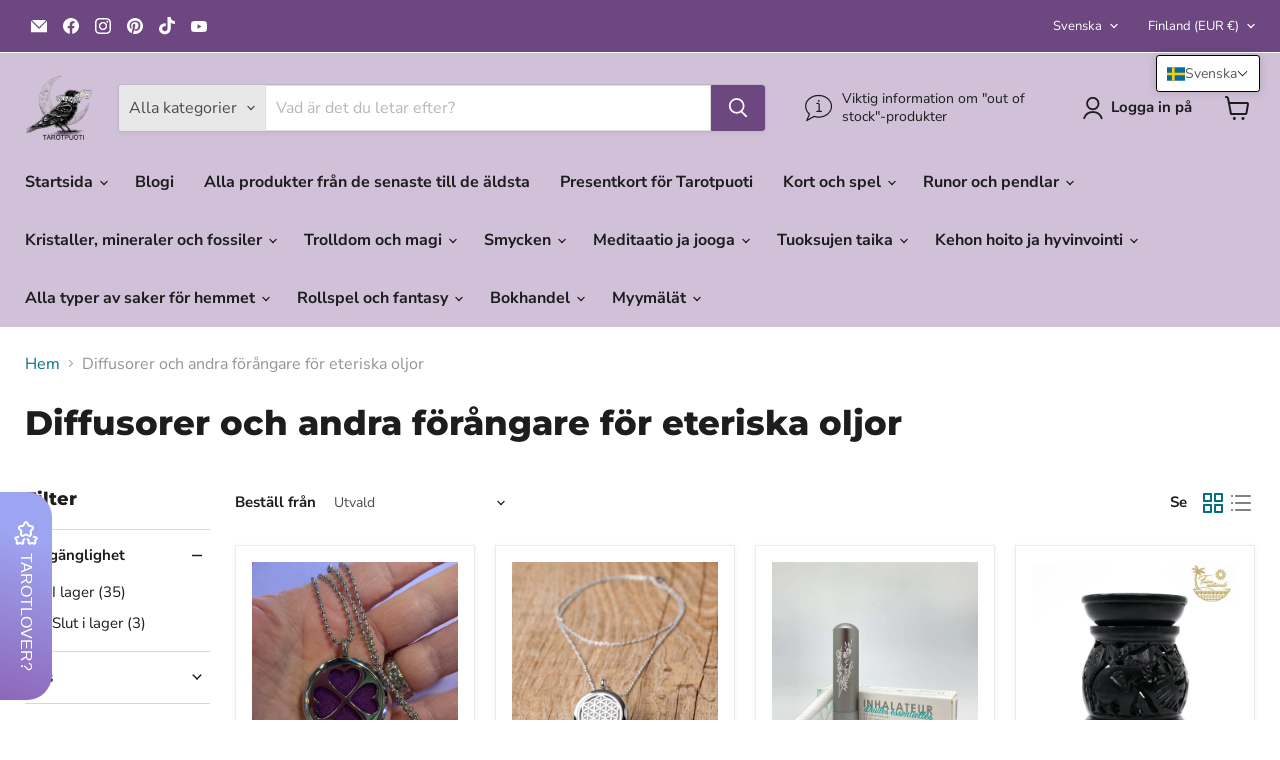

--- FILE ---
content_type: text/html; charset=UTF-8
request_url: https://zooomyapps.com/backinstock/ZooomyBackinStockjson.php?jsonCode=jQuery37106755344390974145_1769320233911&shop=tarot-puoti.myshopify.com&product_id=&template=collection&_=1769320233912
body_size: 393
content:
jQuery37106755344390974145_1769320233911({"shop":"tarot-puoti.myshopify.com","back_in_stock_text":"Muistuta minua","add_font_size":"13px","add_border_radius":"0px","add_border_width":"0px","add_border_color":"#000000","add_background_color":"#000000","add_font_color":"#FFFFFF","back_in_stock_width":"","main_heading":"Loppuunmyyty","sub_heading":"Ilmoitamme kun saamme tuotetta taas varastoon","main_heading_color":"#555555","main_heading_size":"20px","sub_heading_color":"#888888","sub_heading_size":"13px","admin_email":"","quantity":"0","notify_msg":"Kiitos!! Ilmoitamme s\u00e4hk\u00f6postilla kun tuotetta on taas saatavilla!","notify_emsg":"Laita toimiva s\u00e4hk\u00f6postiosoite","user_added_css":"","ccss":null,"email_placeholder":"Lis\u00e4\u00e4 s\u00e4hk\u00f6postisi...","autoemail":"yes","checkdata":1,"shop_token":"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","branding":"","tc_txt":"","znltxt":"I want to receive newsletter updates.","znlsignup":"no","lay":"lay_1","collectionpage":"no","double_opt_enable":"disable","double_opt_txt":"I consent to my email being used to notify me.","maillist":"no","fae":"yes","coll_btn_text":"","coll_btn_font_size":"","coll_btn_border_width":"","coll_btn_border_radius":"","coll_btn_width":"","coll_btn_border_color":"#","coll_btn_bg_color":"#","coll_btn_font_color":"#"})
